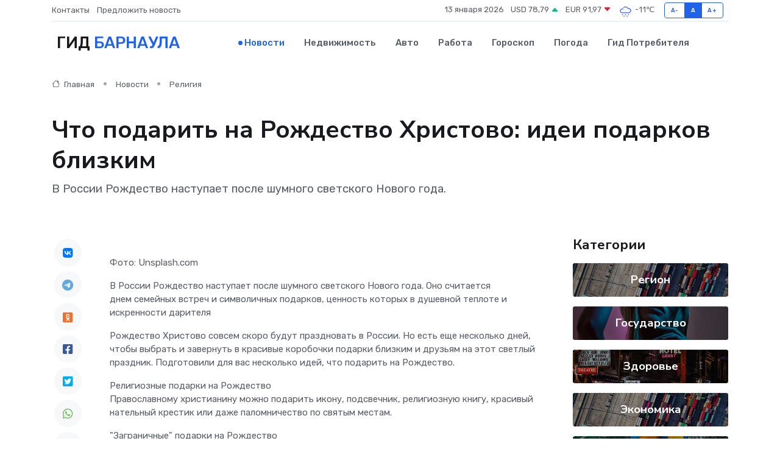

--- FILE ---
content_type: text/html; charset=UTF-8
request_url: https://barnaul-gid.ru/news/religiya/chto-podarit-na-rozhdestvo-hristovo-idei-podarkov-blizkim.htm
body_size: 9250
content:
<!DOCTYPE html>
<html lang="ru">
<head>
	<meta charset="utf-8">
	<meta name="csrf-token" content="EgkeNCEm5LuByNJUcwvDhfblRUbIEK567uvSw1qN">
    <meta http-equiv="X-UA-Compatible" content="IE=edge">
    <meta name="viewport" content="width=device-width, initial-scale=1">
    <title>Что подарить на Рождество Христово: идеи подарков близким - новости Барнаула</title>
    <meta name="description" property="description" content="В России Рождество наступает после шумного светского Нового года.">
    
    <meta property="fb:pages" content="105958871990207" />
    <link rel="shortcut icon" type="image/x-icon" href="https://barnaul-gid.ru/favicon.svg">
    <link rel="canonical" href="https://barnaul-gid.ru/news/religiya/chto-podarit-na-rozhdestvo-hristovo-idei-podarkov-blizkim.htm">
    <link rel="preconnect" href="https://fonts.gstatic.com">
    <link rel="dns-prefetch" href="https://fonts.googleapis.com">
    <link rel="dns-prefetch" href="https://pagead2.googlesyndication.com">
    <link rel="dns-prefetch" href="https://res.cloudinary.com">
    <link href="https://fonts.googleapis.com/css2?family=Nunito+Sans:wght@400;700&family=Rubik:wght@400;500;700&display=swap" rel="stylesheet">
    <link rel="stylesheet" type="text/css" href="https://barnaul-gid.ru/assets/font-awesome/css/all.min.css">
    <link rel="stylesheet" type="text/css" href="https://barnaul-gid.ru/assets/bootstrap-icons/bootstrap-icons.css">
    <link rel="stylesheet" type="text/css" href="https://barnaul-gid.ru/assets/tiny-slider/tiny-slider.css">
    <link rel="stylesheet" type="text/css" href="https://barnaul-gid.ru/assets/glightbox/css/glightbox.min.css">
    <link rel="stylesheet" type="text/css" href="https://barnaul-gid.ru/assets/plyr/plyr.css">
    <link id="style-switch" rel="stylesheet" type="text/css" href="https://barnaul-gid.ru/assets/css/style.css">
    <link rel="stylesheet" type="text/css" href="https://barnaul-gid.ru/assets/css/style2.css">

    <meta name="twitter:card" content="summary">
    <meta name="twitter:site" content="@mysite">
    <meta name="twitter:title" content="Что подарить на Рождество Христово: идеи подарков близким - новости Барнаула">
    <meta name="twitter:description" content="В России Рождество наступает после шумного светского Нового года.">
    <meta name="twitter:creator" content="@mysite">
    <meta name="twitter:image:src" content="https://res.cloudinary.com/dokk4tefi/image/upload/xya2r46iat0rwzvnyhow">
    <meta name="twitter:domain" content="barnaul-gid.ru">
    <meta name="twitter:card" content="summary_large_image" /><meta name="twitter:image" content="https://res.cloudinary.com/dokk4tefi/image/upload/xya2r46iat0rwzvnyhow">

    <meta property="og:url" content="http://barnaul-gid.ru/news/religiya/chto-podarit-na-rozhdestvo-hristovo-idei-podarkov-blizkim.htm">
    <meta property="og:title" content="Что подарить на Рождество Христово: идеи подарков близким - новости Барнаула">
    <meta property="og:description" content="В России Рождество наступает после шумного светского Нового года.">
    <meta property="og:type" content="website">
    <meta property="og:image" content="https://res.cloudinary.com/dokk4tefi/image/upload/xya2r46iat0rwzvnyhow">
    <meta property="og:locale" content="ru_RU">
    <meta property="og:site_name" content="Гид Барнаула">
    

    <link rel="image_src" href="https://res.cloudinary.com/dokk4tefi/image/upload/xya2r46iat0rwzvnyhow" />

    <link rel="alternate" type="application/rss+xml" href="https://barnaul-gid.ru/feed" title="Барнаул: гид, новости, афиша">
        <script async src="https://pagead2.googlesyndication.com/pagead/js/adsbygoogle.js"></script>
    <script>
        (adsbygoogle = window.adsbygoogle || []).push({
            google_ad_client: "ca-pub-0899253526956684",
            enable_page_level_ads: true
        });
    </script>
        
    
    
    
    <script>if (window.top !== window.self) window.top.location.replace(window.self.location.href);</script>
    <script>if(self != top) { top.location=document.location;}</script>

<!-- Google tag (gtag.js) -->
<script async src="https://www.googletagmanager.com/gtag/js?id=G-71VQP5FD0J"></script>
<script>
  window.dataLayer = window.dataLayer || [];
  function gtag(){dataLayer.push(arguments);}
  gtag('js', new Date());

  gtag('config', 'G-71VQP5FD0J');
</script>
</head>
<body>
<script type="text/javascript" > (function(m,e,t,r,i,k,a){m[i]=m[i]||function(){(m[i].a=m[i].a||[]).push(arguments)}; m[i].l=1*new Date();k=e.createElement(t),a=e.getElementsByTagName(t)[0],k.async=1,k.src=r,a.parentNode.insertBefore(k,a)}) (window, document, "script", "https://mc.yandex.ru/metrika/tag.js", "ym"); ym(54009427, "init", {}); ym(86840228, "init", { clickmap:true, trackLinks:true, accurateTrackBounce:true, webvisor:true });</script> <noscript><div><img src="https://mc.yandex.ru/watch/54009427" style="position:absolute; left:-9999px;" alt="" /><img src="https://mc.yandex.ru/watch/86840228" style="position:absolute; left:-9999px;" alt="" /></div></noscript>
<script type="text/javascript">
    new Image().src = "//counter.yadro.ru/hit?r"+escape(document.referrer)+((typeof(screen)=="undefined")?"":";s"+screen.width+"*"+screen.height+"*"+(screen.colorDepth?screen.colorDepth:screen.pixelDepth))+";u"+escape(document.URL)+";h"+escape(document.title.substring(0,150))+";"+Math.random();
</script>
<!-- Rating@Mail.ru counter -->
<script type="text/javascript">
var _tmr = window._tmr || (window._tmr = []);
_tmr.push({id: "3138453", type: "pageView", start: (new Date()).getTime()});
(function (d, w, id) {
  if (d.getElementById(id)) return;
  var ts = d.createElement("script"); ts.type = "text/javascript"; ts.async = true; ts.id = id;
  ts.src = "https://top-fwz1.mail.ru/js/code.js";
  var f = function () {var s = d.getElementsByTagName("script")[0]; s.parentNode.insertBefore(ts, s);};
  if (w.opera == "[object Opera]") { d.addEventListener("DOMContentLoaded", f, false); } else { f(); }
})(document, window, "topmailru-code");
</script><noscript><div>
<img src="https://top-fwz1.mail.ru/counter?id=3138453;js=na" style="border:0;position:absolute;left:-9999px;" alt="Top.Mail.Ru" />
</div></noscript>
<!-- //Rating@Mail.ru counter -->

<header class="navbar-light navbar-sticky header-static">
    <div class="navbar-top d-none d-lg-block small">
        <div class="container">
            <div class="d-md-flex justify-content-between align-items-center my-1">
                <!-- Top bar left -->
                <ul class="nav">
                    <li class="nav-item">
                        <a class="nav-link ps-0" href="https://barnaul-gid.ru/contacts">Контакты</a>
                    </li>
                    <li class="nav-item">
                        <a class="nav-link ps-0" href="https://barnaul-gid.ru/sendnews">Предложить новость</a>
                    </li>
                    
                </ul>
                <!-- Top bar right -->
                <div class="d-flex align-items-center">
                    
                    <ul class="list-inline mb-0 text-center text-sm-end me-3">
						<li class="list-inline-item">
							<span>13 января 2026</span>
						</li>
                        <li class="list-inline-item">
                            <a class="nav-link px-0" href="https://barnaul-gid.ru/currency">
                                <span>USD 78,79 <i class="bi bi-caret-up-fill text-success"></i></span>
                            </a>
						</li>
                        <li class="list-inline-item">
                            <a class="nav-link px-0" href="https://barnaul-gid.ru/currency">
                                <span>EUR 91,97 <i class="bi bi-caret-down-fill text-danger"></i></span>
                            </a>
						</li>
						<li class="list-inline-item">
                            <a class="nav-link px-0" href="https://barnaul-gid.ru/pogoda">
                                <svg xmlns="http://www.w3.org/2000/svg" width="25" height="25" viewBox="0 0 30 30"><path d="M18 26a1 1 0 1 0 0 2 1 1 0 0 0 0-2m-6 0a1 1 0 1 0 0 2 1 1 0 0 0 0-2m9-3a1 1 0 1 0 0 2 1 1 0 0 0 0-2m-6 0a1 1 0 1 0 0 2 1 1 0 0 0 0-2m-5 1a1 1 0 1 1-2 0 1 1 0 0 1 2 0zM0 0v30V0zm30 0v30V0zm-4.964 13.066a4.948 4.948 0 0 1 0 5.868A4.99 4.99 0 0 1 20.99 21H8.507a4.49 4.49 0 0 1-3.64-1.86 4.458 4.458 0 0 1 0-5.281A4.491 4.491 0 0 1 8.506 12c.686 0 1.37.159 1.996.473a.5.5 0 0 1 .16.766l-.33.399a.502.502 0 0 1-.598.132 2.976 2.976 0 0 0-3.346.608 3.007 3.007 0 0 0 .334 4.532c.527.396 1.177.59 1.836.59H20.94a3.54 3.54 0 0 0 2.163-.711 3.497 3.497 0 0 0 1.358-3.206 3.45 3.45 0 0 0-.706-1.727A3.486 3.486 0 0 0 20.99 12.5c-.07 0-.138.016-.208.02-.328.02-.645.085-.947.192a.496.496 0 0 1-.63-.287 4.637 4.637 0 0 0-.445-.874 4.495 4.495 0 0 0-.584-.733A4.461 4.461 0 0 0 14.998 9.5a4.46 4.46 0 0 0-3.177 1.318 2.326 2.326 0 0 0-.135.147.5.5 0 0 1-.592.131 5.78 5.78 0 0 0-.453-.19.5.5 0 0 1-.21-.79A5.97 5.97 0 0 1 14.998 8a5.97 5.97 0 0 1 4.237 1.757c.398.399.704.85.966 1.319.262-.042.525-.076.79-.076a4.99 4.99 0 0 1 4.045 2.066zM0 0v30V0zm30 0v30V0z" fill="#315EFB" fill-rule="evenodd"></path></svg>
                                <span>-11&#8451;</span>
                            </a>
						</li>
					</ul>

                    <!-- Font size accessibility START -->
                    <div class="btn-group me-2" role="group" aria-label="font size changer">
                        <input type="radio" class="btn-check" name="fntradio" id="font-sm">
                        <label class="btn btn-xs btn-outline-primary mb-0" for="font-sm">A-</label>

                        <input type="radio" class="btn-check" name="fntradio" id="font-default" checked>
                        <label class="btn btn-xs btn-outline-primary mb-0" for="font-default">A</label>

                        <input type="radio" class="btn-check" name="fntradio" id="font-lg">
                        <label class="btn btn-xs btn-outline-primary mb-0" for="font-lg">A+</label>
                    </div>

                    
                </div>
            </div>
            <!-- Divider -->
            <div class="border-bottom border-2 border-primary opacity-1"></div>
        </div>
    </div>

    <!-- Logo Nav START -->
    <nav class="navbar navbar-expand-lg">
        <div class="container">
            <!-- Logo START -->
            <a class="navbar-brand" href="https://barnaul-gid.ru" style="text-align: end;">
                
                			<span class="ms-2 fs-3 text-uppercase fw-normal">Гид <span style="color: #2163e8;">Барнаула</span></span>
                            </a>
            <!-- Logo END -->

            <!-- Responsive navbar toggler -->
            <button class="navbar-toggler ms-auto" type="button" data-bs-toggle="collapse"
                data-bs-target="#navbarCollapse" aria-controls="navbarCollapse" aria-expanded="false"
                aria-label="Toggle navigation">
                <span class="text-body h6 d-none d-sm-inline-block">Menu</span>
                <span class="navbar-toggler-icon"></span>
            </button>

            <!-- Main navbar START -->
            <div class="collapse navbar-collapse" id="navbarCollapse">
                <ul class="navbar-nav navbar-nav-scroll mx-auto">
                                        <li class="nav-item"> <a class="nav-link active" href="https://barnaul-gid.ru/news">Новости</a></li>
                                        <li class="nav-item"> <a class="nav-link" href="https://barnaul-gid.ru/realty">Недвижимость</a></li>
                                        <li class="nav-item"> <a class="nav-link" href="https://barnaul-gid.ru/auto">Авто</a></li>
                                        <li class="nav-item"> <a class="nav-link" href="https://barnaul-gid.ru/job">Работа</a></li>
                                        <li class="nav-item"> <a class="nav-link" href="https://barnaul-gid.ru/horoscope">Гороскоп</a></li>
                                        <li class="nav-item"> <a class="nav-link" href="https://barnaul-gid.ru/pogoda">Погода</a></li>
                                        <li class="nav-item"> <a class="nav-link" href="https://barnaul-gid.ru/poleznoe">Гид потребителя</a></li>
                                    </ul>
            </div>
            <!-- Main navbar END -->

            
        </div>
    </nav>
    <!-- Logo Nav END -->
</header>
    <main>
        <!-- =======================
                Main content START -->
        <section class="pt-3 pb-lg-5">
            <div class="container" data-sticky-container>
                <div class="row">
                    <!-- Main Post START -->
                    <div class="col-lg-9">
                        <!-- Categorie Detail START -->
                        <div class="mb-4">
							<nav aria-label="breadcrumb" itemscope itemtype="http://schema.org/BreadcrumbList">
								<ol class="breadcrumb breadcrumb-dots">
									<li class="breadcrumb-item" itemprop="itemListElement" itemscope itemtype="http://schema.org/ListItem">
										<meta itemprop="name" content="Гид Барнаула">
										<meta itemprop="position" content="1">
										<meta itemprop="item" content="https://barnaul-gid.ru">
										<a itemprop="url" href="https://barnaul-gid.ru">
										<i class="bi bi-house me-1"></i> Главная
										</a>
									</li>
									<li class="breadcrumb-item" itemprop="itemListElement" itemscope itemtype="http://schema.org/ListItem">
										<meta itemprop="name" content="Новости">
										<meta itemprop="position" content="2">
										<meta itemprop="item" content="https://barnaul-gid.ru/news">
										<a itemprop="url" href="https://barnaul-gid.ru/news"> Новости</a>
									</li>
									<li class="breadcrumb-item" aria-current="page" itemprop="itemListElement" itemscope itemtype="http://schema.org/ListItem">
										<meta itemprop="name" content="Религия">
										<meta itemprop="position" content="3">
										<meta itemprop="item" content="https://barnaul-gid.ru/news/religiya">
										<a itemprop="url" href="https://barnaul-gid.ru/news/religiya"> Религия</a>
									</li>
									<li aria-current="page" itemprop="itemListElement" itemscope itemtype="http://schema.org/ListItem">
									<meta itemprop="name" content="Что подарить на Рождество Христово: идеи подарков близким">
									<meta itemprop="position" content="4" />
									<meta itemprop="item" content="https://barnaul-gid.ru/news/religiya/chto-podarit-na-rozhdestvo-hristovo-idei-podarkov-blizkim.htm">
									</li>
								</ol>
							</nav>
						
                        </div>
                    </div>
                </div>
                <div class="row align-items-center">
                                                        <!-- Content -->
                    <div class="col-md-12 mt-4 mt-md-0">
                                            <h1 class="display-6">Что подарить на Рождество Христово: идеи подарков близким</h1>
                        <p class="lead">В России Рождество наступает после шумного светского Нового года.</p>
                    </div>
				                                    </div>
            </div>
        </section>
        <!-- =======================
        Main START -->
        <section class="pt-0">
            <div class="container position-relative" data-sticky-container>
                <div class="row">
                    <!-- Left sidebar START -->
                    <div class="col-md-1">
                        <div class="text-start text-lg-center mb-5" data-sticky data-margin-top="80" data-sticky-for="767">
                            <style>
                                .fa-vk::before {
                                    color: #07f;
                                }
                                .fa-telegram::before {
                                    color: #64a9dc;
                                }
                                .fa-facebook-square::before {
                                    color: #3b5998;
                                }
                                .fa-odnoklassniki-square::before {
                                    color: #eb722e;
                                }
                                .fa-twitter-square::before {
                                    color: #00aced;
                                }
                                .fa-whatsapp::before {
                                    color: #65bc54;
                                }
                                .fa-viber::before {
                                    color: #7b519d;
                                }
                                .fa-moimir svg {
                                    background-color: #168de2;
                                    height: 18px;
                                    width: 18px;
                                    background-size: 18px 18px;
                                    border-radius: 4px;
                                    margin-bottom: 2px;
                                }
                            </style>
                            <ul class="nav text-white-force">
                                <li class="nav-item">
                                    <a class="nav-link icon-md rounded-circle m-1 p-0 fs-5 bg-light" href="https://vk.com/share.php?url=https://barnaul-gid.ru/news/religiya/chto-podarit-na-rozhdestvo-hristovo-idei-podarkov-blizkim.htm&title=Что подарить на Рождество Христово: идеи подарков близким - новости Барнаула&utm_source=share" rel="nofollow" target="_blank">
                                        <i class="fab fa-vk align-middle text-body"></i>
                                    </a>
                                </li>
                                <li class="nav-item">
                                    <a class="nav-link icon-md rounded-circle m-1 p-0 fs-5 bg-light" href="https://t.me/share/url?url=https://barnaul-gid.ru/news/religiya/chto-podarit-na-rozhdestvo-hristovo-idei-podarkov-blizkim.htm&text=Что подарить на Рождество Христово: идеи подарков близким - новости Барнаула&utm_source=share" rel="nofollow" target="_blank">
                                        <i class="fab fa-telegram align-middle text-body"></i>
                                    </a>
                                </li>
                                <li class="nav-item">
                                    <a class="nav-link icon-md rounded-circle m-1 p-0 fs-5 bg-light" href="https://connect.ok.ru/offer?url=https://barnaul-gid.ru/news/religiya/chto-podarit-na-rozhdestvo-hristovo-idei-podarkov-blizkim.htm&title=Что подарить на Рождество Христово: идеи подарков близким - новости Барнаула&utm_source=share" rel="nofollow" target="_blank">
                                        <i class="fab fa-odnoklassniki-square align-middle text-body"></i>
                                    </a>
                                </li>
                                <li class="nav-item">
                                    <a class="nav-link icon-md rounded-circle m-1 p-0 fs-5 bg-light" href="https://www.facebook.com/sharer.php?src=sp&u=https://barnaul-gid.ru/news/religiya/chto-podarit-na-rozhdestvo-hristovo-idei-podarkov-blizkim.htm&title=Что подарить на Рождество Христово: идеи подарков близким - новости Барнаула&utm_source=share" rel="nofollow" target="_blank">
                                        <i class="fab fa-facebook-square align-middle text-body"></i>
                                    </a>
                                </li>
                                <li class="nav-item">
                                    <a class="nav-link icon-md rounded-circle m-1 p-0 fs-5 bg-light" href="https://twitter.com/intent/tweet?text=Что подарить на Рождество Христово: идеи подарков близким - новости Барнаула&url=https://barnaul-gid.ru/news/religiya/chto-podarit-na-rozhdestvo-hristovo-idei-podarkov-blizkim.htm&utm_source=share" rel="nofollow" target="_blank">
                                        <i class="fab fa-twitter-square align-middle text-body"></i>
                                    </a>
                                </li>
                                <li class="nav-item">
                                    <a class="nav-link icon-md rounded-circle m-1 p-0 fs-5 bg-light" href="https://api.whatsapp.com/send?text=Что подарить на Рождество Христово: идеи подарков близким - новости Барнаула https://barnaul-gid.ru/news/religiya/chto-podarit-na-rozhdestvo-hristovo-idei-podarkov-blizkim.htm&utm_source=share" rel="nofollow" target="_blank">
                                        <i class="fab fa-whatsapp align-middle text-body"></i>
                                    </a>
                                </li>
                                <li class="nav-item">
                                    <a class="nav-link icon-md rounded-circle m-1 p-0 fs-5 bg-light" href="viber://forward?text=Что подарить на Рождество Христово: идеи подарков близким - новости Барнаула https://barnaul-gid.ru/news/religiya/chto-podarit-na-rozhdestvo-hristovo-idei-podarkov-blizkim.htm&utm_source=share" rel="nofollow" target="_blank">
                                        <i class="fab fa-viber align-middle text-body"></i>
                                    </a>
                                </li>
                                <li class="nav-item">
                                    <a class="nav-link icon-md rounded-circle m-1 p-0 fs-5 bg-light" href="https://connect.mail.ru/share?url=https://barnaul-gid.ru/news/religiya/chto-podarit-na-rozhdestvo-hristovo-idei-podarkov-blizkim.htm&title=Что подарить на Рождество Христово: идеи подарков близким - новости Барнаула&utm_source=share" rel="nofollow" target="_blank">
                                        <i class="fab fa-moimir align-middle text-body"><svg viewBox='0 0 24 24' xmlns='http://www.w3.org/2000/svg'><path d='M8.889 9.667a1.333 1.333 0 100-2.667 1.333 1.333 0 000 2.667zm6.222 0a1.333 1.333 0 100-2.667 1.333 1.333 0 000 2.667zm4.77 6.108l-1.802-3.028a.879.879 0 00-1.188-.307.843.843 0 00-.313 1.166l.214.36a6.71 6.71 0 01-4.795 1.996 6.711 6.711 0 01-4.792-1.992l.217-.364a.844.844 0 00-.313-1.166.878.878 0 00-1.189.307l-1.8 3.028a.844.844 0 00.312 1.166.88.88 0 001.189-.307l.683-1.147a8.466 8.466 0 005.694 2.18 8.463 8.463 0 005.698-2.184l.685 1.151a.873.873 0 001.189.307.844.844 0 00.312-1.166z' fill='#FFF' fill-rule='evenodd'/></svg></i>
                                    </a>
                                </li>
                                
                            </ul>
                        </div>
                    </div>
                    <!-- Left sidebar END -->

                    <!-- Main Content START -->
                    <div class="col-md-10 col-lg-8 mb-5">
                        <div class="mb-4">
                                                    </div>
                        <div itemscope itemtype="http://schema.org/NewsArticle">
                            <meta itemprop="headline" content="Что подарить на Рождество Христово: идеи подарков близким">
                            <meta itemprop="identifier" content="https://barnaul-gid.ru/8391113">
                            <span itemprop="articleBody">Фото: Unsplash.com

<p>  <p> В России Рождество наступает после шумного светского Нового года. Оно считается днем семейных встреч и символичных подарков, ценность которых в душевной теплоте и искренности дарителя </p>  </p> <p> Рождество Христово совсем скоро будут праздновать в России. Но есть еще несколько дней, чтобы выбрать и завернуть в красивые коробочки подарки близким и друзьям на этот светлый праздник. Подготовили для вас несколько идей, что подарить на Рождество. </p>

&#13; &#13;

Религиозные подарки на Рождество

&#13; &#13; <p> Православному христианину можно подарить икону, подсвечник, религиозную книгу, красивый нательный крестик или даже паломничество по святым местам. </p> &#13; &#13;

"Заграничные" подарки на Рождество

&#13; &#13; <p> Можно сделать близким подарок как в странах Северной Европы (Дании, Финляндии, Швеции, Норвегии): преподнести презент, связанный с теплом и светом. Это могут быть свечи, пледы, свитеры, шали. В Испании классическим подарком служит продуктовая корзина с шампанским и нугой. В Италии дарят шелковые галстуки, дорогое вино, вещи из кашемира и самые вкусные сладости. 
										
											
											

										
</p> &#13; &#13;

Душевные подарки на Рождество

&#13; &#13; <p> В России принято делать на Рождество недорогие и приятные подарки. Это может быть тематический сувенир в виде рождественского венка или статуэтки ангелочка, а может быть просто приятный презент – настольная игра, подписка на онлайн-кинотеатр, билеты в театр, подушка для поездок или еще что-то для приятного времяпрепровождения. </p> &#13; &#13;

&#13; &#13;</span>
                        </div>
                                                                        <div><a href="https://tolknews.ru/obsestvo/137531-chto-podarit-na-rozhdestvo-hristovo-idei-luchshih-podarkov" target="_blank" rel="author">Источник</a></div>
                                                                        <div class="col-12 mt-3"><a href="https://barnaul-gid.ru/sendnews">Предложить новость</a></div>
                        <div class="col-12 mt-5">
                            <h2 class="my-3">Последние новости</h2>
                            <div class="row gy-4">
                                <!-- Card item START -->
<div class="col-sm-6">
    <div class="card" itemscope="" itemtype="http://schema.org/BlogPosting">
        <!-- Card img -->
        <div class="position-relative">
                        <img class="card-img" src="https://res.cloudinary.com/dokk4tefi/image/upload/c_fill,w_420,h_315,q_auto,g_face/ijawpnb0xwjyjbajcxhw" alt="Почему HMI-панели выходят из строя: самые странные и неожиданные случаи" itemprop="image">
                    </div>
        <div class="card-body px-0 pt-3" itemprop="name">
            <h4 class="card-title" itemprop="headline"><a href="https://barnaul-gid.ru/news/ekonomika/pochemu-hmi-paneli-vyhodyat-iz-stroya-samye-strannye-i-neozhidannye-sluchai.htm"
                    class="btn-link text-reset fw-bold" itemprop="url">Почему HMI-панели выходят из строя: самые странные и неожиданные случаи</a></h4>
            <p class="card-text" itemprop="articleBody">Необычные истории о поломках, которые выбивают инженеров из колеи</p>
        </div>
        <meta itemprop="author" content="Редактор"/>
        <meta itemscope itemprop="mainEntityOfPage" itemType="https://schema.org/WebPage" itemid="https://barnaul-gid.ru/news/ekonomika/pochemu-hmi-paneli-vyhodyat-iz-stroya-samye-strannye-i-neozhidannye-sluchai.htm"/>
        <meta itemprop="dateModified" content="2025-12-19"/>
        <meta itemprop="datePublished" content="2025-12-19"/>
    </div>
</div>
<!-- Card item END -->
<!-- Card item START -->
<div class="col-sm-6">
    <div class="card" itemscope="" itemtype="http://schema.org/BlogPosting">
        <!-- Card img -->
        <div class="position-relative">
                        <img class="card-img" src="https://res.cloudinary.com/dokk4tefi/image/upload/c_fill,w_420,h_315,q_auto,g_face/lrykh9dtnq7vys4lzatp" alt="Серводвигатель молчит: как провести самостоятельную диагностику" itemprop="image">
                    </div>
        <div class="card-body px-0 pt-3" itemprop="name">
            <h4 class="card-title" itemprop="headline"><a href="https://barnaul-gid.ru/news/ekonomika/servodvigatel-molchit-kak-provesti-samostoyatelnuyu-diagnostiku.htm"
                    class="btn-link text-reset fw-bold" itemprop="url">Серводвигатель молчит: как провести самостоятельную диагностику</a></h4>
            <p class="card-text" itemprop="articleBody">Пошаговое руководство для тех, кто хочет понять, почему мотор перестал работать</p>
        </div>
        <meta itemprop="author" content="Редактор"/>
        <meta itemscope itemprop="mainEntityOfPage" itemType="https://schema.org/WebPage" itemid="https://barnaul-gid.ru/news/ekonomika/servodvigatel-molchit-kak-provesti-samostoyatelnuyu-diagnostiku.htm"/>
        <meta itemprop="dateModified" content="2025-09-24"/>
        <meta itemprop="datePublished" content="2025-09-24"/>
    </div>
</div>
<!-- Card item END -->
<!-- Card item START -->
<div class="col-sm-6">
    <div class="card" itemscope="" itemtype="http://schema.org/BlogPosting">
        <!-- Card img -->
        <div class="position-relative">
                        <img class="card-img" src="https://res.cloudinary.com/dokk4tefi/image/upload/c_fill,w_420,h_315,q_auto,g_face/u7tt0ihkgwhwm0rkbdhy" alt="Чем отличается ремонт серводвигателя от обычного электродвигателя?" itemprop="image">
                    </div>
        <div class="card-body px-0 pt-3" itemprop="name">
            <h4 class="card-title" itemprop="headline"><a href="https://barnaul-gid.ru/news/ekonomika/chem-otlichaetsya-remont-servodvigatelya-ot-obychnogo-elektrodvigatelya.htm"
                    class="btn-link text-reset fw-bold" itemprop="url">Чем отличается ремонт серводвигателя от обычного электродвигателя?</a></h4>
            <p class="card-text" itemprop="articleBody">Не просто мотор: сравниваем тонкости ремонта серво- и стандартных двигателей</p>
        </div>
        <meta itemprop="author" content="Редактор"/>
        <meta itemscope itemprop="mainEntityOfPage" itemType="https://schema.org/WebPage" itemid="https://barnaul-gid.ru/news/ekonomika/chem-otlichaetsya-remont-servodvigatelya-ot-obychnogo-elektrodvigatelya.htm"/>
        <meta itemprop="dateModified" content="2025-06-30"/>
        <meta itemprop="datePublished" content="2025-06-30"/>
    </div>
</div>
<!-- Card item END -->
<!-- Card item START -->
<div class="col-sm-6">
    <div class="card" itemscope="" itemtype="http://schema.org/BlogPosting">
        <!-- Card img -->
        <div class="position-relative">
            <img class="card-img" src="https://res.cloudinary.com/dzttx7cpc/image/upload/c_fill,w_420,h_315,q_auto,g_face/r7veu3ey8cqaawwwsw5m" alt="Пошаговое руководство: как грамотно оформить первый микрозайм" itemprop="image">
        </div>
        <div class="card-body px-0 pt-3" itemprop="name">
            <h4 class="card-title" itemprop="headline"><a href="https://simferopol-gid.ru/news/ekonomika/poshagovoe-rukovodstvo-kak-gramotno-oformit-pervyy-mikrozaym.htm" class="btn-link text-reset fw-bold" itemprop="url">Пошаговое руководство: как грамотно оформить первый микрозайм</a></h4>
            <p class="card-text" itemprop="articleBody">Как взять кредит с умом и не пожалеть об этом спустя пару месяцев</p>
        </div>
        <meta itemprop="author" content="Редактор"/>
        <meta itemscope itemprop="mainEntityOfPage" itemType="https://schema.org/WebPage" itemid="https://simferopol-gid.ru/news/ekonomika/poshagovoe-rukovodstvo-kak-gramotno-oformit-pervyy-mikrozaym.htm"/>
        <meta itemprop="dateModified" content="2026-01-13"/>
        <meta itemprop="datePublished" content="2026-01-13"/>
    </div>
</div>
<!-- Card item END -->
                            </div>
                        </div>
						<div class="col-12 bg-primary bg-opacity-10 p-2 mt-3 rounded">
							Здесь вы можете узнать о лучших предложениях и выгодных условиях, чтобы <a href="https://infoasbest.ru/realty">купить квартиру в Асбесте</a>
						</div>
                        <!-- Comments START -->
                        <div class="mt-5">
                            <h3>Комментарии (0)</h3>
                        </div>
                        <!-- Comments END -->
                        <!-- Reply START -->
                        <div>
                            <h3>Добавить комментарий</h3>
                            <small>Ваш email не публикуется. Обязательные поля отмечены *</small>
                            <form class="row g-3 mt-2">
                                <div class="col-md-6">
                                    <label class="form-label">Имя *</label>
                                    <input type="text" class="form-control" aria-label="First name">
                                </div>
                                <div class="col-md-6">
                                    <label class="form-label">Email *</label>
                                    <input type="email" class="form-control">
                                </div>
                                <div class="col-12">
                                    <label class="form-label">Текст комментария *</label>
                                    <textarea class="form-control" rows="3"></textarea>
                                </div>
                                <div class="col-12">
                                    <button type="submit" class="btn btn-primary">Оставить комментарий</button>
                                </div>
                            </form>
                        </div>
                        <!-- Reply END -->
                    </div>
                    <!-- Main Content END -->
                    <!-- Right sidebar START -->
                    <div class="col-lg-3 d-none d-lg-block">
                        <div data-sticky data-margin-top="80" data-sticky-for="991">
                            <!-- Categories -->
                            <div>
                                <h4 class="mb-3">Категории</h4>
                                                                    <!-- Category item -->
                                    <div class="text-center mb-3 card-bg-scale position-relative overflow-hidden rounded"
                                        style="background-image:url(https://barnaul-gid.ru/assets/images/blog/4by3/05.jpg); background-position: center left; background-size: cover;">
                                        <div class="bg-dark-overlay-4 p-3">
                                            <a href="https://barnaul-gid.ru/news/region"
                                                class="stretched-link btn-link fw-bold text-white h5">Регион</a>
                                        </div>
                                    </div>
                                                                    <!-- Category item -->
                                    <div class="text-center mb-3 card-bg-scale position-relative overflow-hidden rounded"
                                        style="background-image:url(https://barnaul-gid.ru/assets/images/blog/4by3/08.jpg); background-position: center left; background-size: cover;">
                                        <div class="bg-dark-overlay-4 p-3">
                                            <a href="https://barnaul-gid.ru/news/gosudarstvo"
                                                class="stretched-link btn-link fw-bold text-white h5">Государство</a>
                                        </div>
                                    </div>
                                                                    <!-- Category item -->
                                    <div class="text-center mb-3 card-bg-scale position-relative overflow-hidden rounded"
                                        style="background-image:url(https://barnaul-gid.ru/assets/images/blog/4by3/01.jpg); background-position: center left; background-size: cover;">
                                        <div class="bg-dark-overlay-4 p-3">
                                            <a href="https://barnaul-gid.ru/news/zdorove"
                                                class="stretched-link btn-link fw-bold text-white h5">Здоровье</a>
                                        </div>
                                    </div>
                                                                    <!-- Category item -->
                                    <div class="text-center mb-3 card-bg-scale position-relative overflow-hidden rounded"
                                        style="background-image:url(https://barnaul-gid.ru/assets/images/blog/4by3/05.jpg); background-position: center left; background-size: cover;">
                                        <div class="bg-dark-overlay-4 p-3">
                                            <a href="https://barnaul-gid.ru/news/ekonomika"
                                                class="stretched-link btn-link fw-bold text-white h5">Экономика</a>
                                        </div>
                                    </div>
                                                                    <!-- Category item -->
                                    <div class="text-center mb-3 card-bg-scale position-relative overflow-hidden rounded"
                                        style="background-image:url(https://barnaul-gid.ru/assets/images/blog/4by3/03.jpg); background-position: center left; background-size: cover;">
                                        <div class="bg-dark-overlay-4 p-3">
                                            <a href="https://barnaul-gid.ru/news/politika"
                                                class="stretched-link btn-link fw-bold text-white h5">Политика</a>
                                        </div>
                                    </div>
                                                                    <!-- Category item -->
                                    <div class="text-center mb-3 card-bg-scale position-relative overflow-hidden rounded"
                                        style="background-image:url(https://barnaul-gid.ru/assets/images/blog/4by3/06.jpg); background-position: center left; background-size: cover;">
                                        <div class="bg-dark-overlay-4 p-3">
                                            <a href="https://barnaul-gid.ru/news/nauka-i-obrazovanie"
                                                class="stretched-link btn-link fw-bold text-white h5">Наука и Образование</a>
                                        </div>
                                    </div>
                                                                    <!-- Category item -->
                                    <div class="text-center mb-3 card-bg-scale position-relative overflow-hidden rounded"
                                        style="background-image:url(https://barnaul-gid.ru/assets/images/blog/4by3/02.jpg); background-position: center left; background-size: cover;">
                                        <div class="bg-dark-overlay-4 p-3">
                                            <a href="https://barnaul-gid.ru/news/proisshestviya"
                                                class="stretched-link btn-link fw-bold text-white h5">Происшествия</a>
                                        </div>
                                    </div>
                                                                    <!-- Category item -->
                                    <div class="text-center mb-3 card-bg-scale position-relative overflow-hidden rounded"
                                        style="background-image:url(https://barnaul-gid.ru/assets/images/blog/4by3/02.jpg); background-position: center left; background-size: cover;">
                                        <div class="bg-dark-overlay-4 p-3">
                                            <a href="https://barnaul-gid.ru/news/religiya"
                                                class="stretched-link btn-link fw-bold text-white h5">Религия</a>
                                        </div>
                                    </div>
                                                                    <!-- Category item -->
                                    <div class="text-center mb-3 card-bg-scale position-relative overflow-hidden rounded"
                                        style="background-image:url(https://barnaul-gid.ru/assets/images/blog/4by3/04.jpg); background-position: center left; background-size: cover;">
                                        <div class="bg-dark-overlay-4 p-3">
                                            <a href="https://barnaul-gid.ru/news/kultura"
                                                class="stretched-link btn-link fw-bold text-white h5">Культура</a>
                                        </div>
                                    </div>
                                                                    <!-- Category item -->
                                    <div class="text-center mb-3 card-bg-scale position-relative overflow-hidden rounded"
                                        style="background-image:url(https://barnaul-gid.ru/assets/images/blog/4by3/08.jpg); background-position: center left; background-size: cover;">
                                        <div class="bg-dark-overlay-4 p-3">
                                            <a href="https://barnaul-gid.ru/news/sport"
                                                class="stretched-link btn-link fw-bold text-white h5">Спорт</a>
                                        </div>
                                    </div>
                                                                    <!-- Category item -->
                                    <div class="text-center mb-3 card-bg-scale position-relative overflow-hidden rounded"
                                        style="background-image:url(https://barnaul-gid.ru/assets/images/blog/4by3/03.jpg); background-position: center left; background-size: cover;">
                                        <div class="bg-dark-overlay-4 p-3">
                                            <a href="https://barnaul-gid.ru/news/obschestvo"
                                                class="stretched-link btn-link fw-bold text-white h5">Общество</a>
                                        </div>
                                    </div>
                                                            </div>
                        </div>
                    </div>
                    <!-- Right sidebar END -->
                </div>
        </section>
    </main>
<footer class="bg-dark pt-5">
    
    <!-- Footer copyright START -->
    <div class="bg-dark-overlay-3 mt-5">
        <div class="container">
            <div class="row align-items-center justify-content-md-between py-4">
                <div class="col-md-6">
                    <!-- Copyright -->
                    <div class="text-center text-md-start text-primary-hover text-muted">
                        &#169;2026 Барнаул. Все права защищены.
                    </div>
                </div>
                
            </div>
        </div>
    </div>
    <!-- Footer copyright END -->
    <script type="application/ld+json">
        {"@context":"https:\/\/schema.org","@type":"Organization","name":"\u0411\u0430\u0440\u043d\u0430\u0443\u043b - \u0433\u0438\u0434, \u043d\u043e\u0432\u043e\u0441\u0442\u0438, \u0430\u0444\u0438\u0448\u0430","url":"https:\/\/barnaul-gid.ru","sameAs":["https:\/\/vk.com\/public207894128","https:\/\/t.me\/barnaul_gid"]}
    </script>
</footer>
<!-- Back to top -->
<div class="back-top"><i class="bi bi-arrow-up-short"></i></div>
<script src="https://barnaul-gid.ru/assets/bootstrap/js/bootstrap.bundle.min.js"></script>
<script src="https://barnaul-gid.ru/assets/tiny-slider/tiny-slider.js"></script>
<script src="https://barnaul-gid.ru/assets/sticky-js/sticky.min.js"></script>
<script src="https://barnaul-gid.ru/assets/glightbox/js/glightbox.min.js"></script>
<script src="https://barnaul-gid.ru/assets/plyr/plyr.js"></script>
<script src="https://barnaul-gid.ru/assets/js/functions.js"></script>
<script src="https://yastatic.net/share2/share.js" async></script>
<script defer src="https://static.cloudflareinsights.com/beacon.min.js/vcd15cbe7772f49c399c6a5babf22c1241717689176015" integrity="sha512-ZpsOmlRQV6y907TI0dKBHq9Md29nnaEIPlkf84rnaERnq6zvWvPUqr2ft8M1aS28oN72PdrCzSjY4U6VaAw1EQ==" data-cf-beacon='{"version":"2024.11.0","token":"6845f74d5cf340b3adca7f3760604774","r":1,"server_timing":{"name":{"cfCacheStatus":true,"cfEdge":true,"cfExtPri":true,"cfL4":true,"cfOrigin":true,"cfSpeedBrain":true},"location_startswith":null}}' crossorigin="anonymous"></script>
</body>
</html>


--- FILE ---
content_type: text/html; charset=utf-8
request_url: https://www.google.com/recaptcha/api2/aframe
body_size: 250
content:
<!DOCTYPE HTML><html><head><meta http-equiv="content-type" content="text/html; charset=UTF-8"></head><body><script nonce="uTVj7kPIYRggU1jsvNSyKw">/** Anti-fraud and anti-abuse applications only. See google.com/recaptcha */ try{var clients={'sodar':'https://pagead2.googlesyndication.com/pagead/sodar?'};window.addEventListener("message",function(a){try{if(a.source===window.parent){var b=JSON.parse(a.data);var c=clients[b['id']];if(c){var d=document.createElement('img');d.src=c+b['params']+'&rc='+(localStorage.getItem("rc::a")?sessionStorage.getItem("rc::b"):"");window.document.body.appendChild(d);sessionStorage.setItem("rc::e",parseInt(sessionStorage.getItem("rc::e")||0)+1);localStorage.setItem("rc::h",'1768280381134');}}}catch(b){}});window.parent.postMessage("_grecaptcha_ready", "*");}catch(b){}</script></body></html>